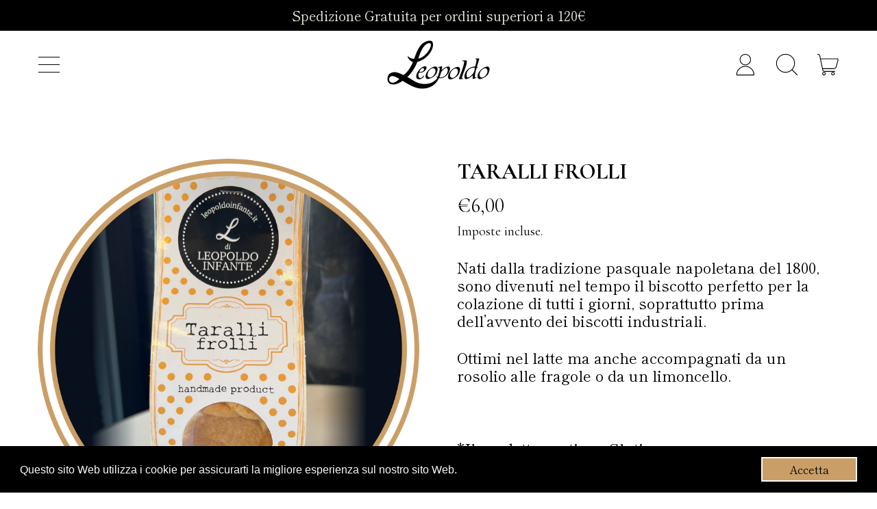

--- FILE ---
content_type: text/javascript
request_url: https://leopoldoinfante.it/cdn/shop/t/3/assets/cart-count.js?v=51561485870383068741674572870
body_size: -507
content:
document.addEventListener("alpine:init",()=>{Alpine.store("cart_count",{count:window.theme&&window.theme.cartItemCount||0,init(){window.addEventListener("shapes:modalcart:afteradditem",e=>{this._setFromFetchedSection(e.detail.response)}),window.addEventListener("shapes:modalcart:cartqtychange",e=>{this._setFromFetchedSection(e.detail.response)})},_setFromFetchedSection(data){const countSectionHTML=data.sections["cart-item-count"];this.count=parseInt(parseDOMFromString(countSectionHTML).firstElementChild.innerText.trim(),10)},countWithText(){let string=theme.strings.itemCountOther;return this.count===1&&(string=theme.strings.itemCountOne),string.replace("{{ count }}",this.count)}})});
//# sourceMappingURL=/cdn/shop/t/3/assets/cart-count.js.map?v=51561485870383068741674572870
